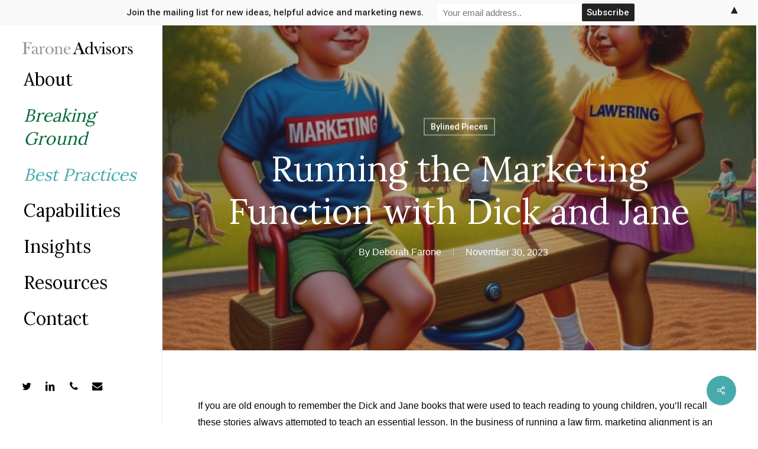

--- FILE ---
content_type: text/javascript
request_url: https://deborahfarone.com/wp-content/plugins/optin-panel/js/script.js?ver=2.2
body_size: 2903
content:
var wpop_horizontal_indent = 60;
var wpop_vertical_indent = 60;
var wpop_active_element = "";
var wpop_displayed = false;
var wpop_subscribing = false;

function wpop_init() {
	jQuery(window).resize(function() {
		if (wpop_active_element == "tab") wpop_tab_position();
		else if (wpop_active_element == "panel") wpop_panel_position();
	});
	var wpop_state = wpop_read_cookie("wpop-state");
	if (wpop_remember_state == "on" && wpop_state == "tab") wpop_show_tab();
	else if (wpop_remember_state == "on" && wpop_state == "panel") wpop_show_panel();
	else {
		var wpop_subscribed = wpop_read_cookie("wpop-subscribed");
		if (wpop_subscribed == wpop_cookie_value) wpop_show_tab();
		else {
			if (wpop_onload_enable == "on") {
				if (wpop_onload_delay == 0) wpop_show_panel();
				else {
					wpop_show_tab();
					setTimeout(function() {
						if (!wpop_displayed) wpop_show_panel();
					}, wpop_onload_delay);
				}
			} else wpop_show_tab();
		}
	}
}

function wpop_show_tab() {
	if (wpop_active_element == "panel") {
		var viewport = {
			width: Math.max(240, jQuery(window).width()),
			height: Math.max(240, jQuery(window).height())
		};
		var panel = jQuery(".wpop-panel");
		var panel_width = parseInt(jQuery(panel).width(), 10);
		var panel_height = parseInt(jQuery(panel).height(), 10);
		var panel_property;
		
		if (jQuery(panel).hasClass("wpop-panel-bottom-left") || jQuery(panel).hasClass("wpop-panel-bottom-center") || jQuery(panel).hasClass("wpop-panel-bottom-right")) {
			panel_property = {"bottom" : "-"+panel_height+"px"};
		} else if (jQuery(panel).hasClass("wpop-panel-top-left") || jQuery(panel).hasClass("wpop-panel-top-center") || jQuery(panel).hasClass("wpop-panel-top-right")) {
			panel_property = {"top" : "-"+panel_height+"px"};
		} else if (jQuery(panel).hasClass("wpop-panel-left-top") || jQuery(panel).hasClass("wpop-panel-left-middle") || jQuery(panel).hasClass("wpop-panel-left-bottom")) {
			panel_property = {"left" : "-"+panel_width+"px"};
		} else if (jQuery(panel).hasClass("wpop-panel-right-top") || jQuery(panel).hasClass("wpop-panel-right-middle") || jQuery(panel).hasClass("wpop-panel-right-bottom")) {
			panel_property = {"right" : "-"+panel_width+"px"};
		}
		jQuery(panel).animate(panel_property, 300, function() {
			var intro_encoded = jQuery(".wpop-content-prefix").attr("data-base64");
			var outro_encoded = jQuery(".wpop-content-suffix").attr("data-base64");
			if (intro_encoded) {
				jQuery(".wpop-content-prefix").html(wpop_encode64(jQuery(".wpop-content-prefix").html()));
			}
			if (outro_encoded) {
				jQuery(".wpop-content-suffix").html(wpop_encode64(jQuery(".wpop-content-suffix").html()));
			}
			_wpop_show_tab();
		});
	} else if (wpop_active_element != "tab") {
		_wpop_show_tab();
	}
}
function _wpop_show_tab() {
	if (wpop_remember_state == "on") wpop_write_cookie("wpop-state", "tab", 180);
	jQuery(".wpop-panel").hide();
	var tab = jQuery(".wpop-tab");
	wpop_tab_position();
	var tab_width = parseInt(jQuery(tab).width(), 10);
	var tab_height = parseInt(jQuery(tab).height(), 10);
	jQuery(tab).show();
	wpop_active_element = "tab";
	if (jQuery(tab).hasClass("wpop-tab-bottom-left") || jQuery(tab).hasClass("wpop-tab-bottom-center") || jQuery(tab).hasClass("wpop-tab-bottom-right") || jQuery(tab).hasClass("wpop-tab-image-bottom-left") || jQuery(tab).hasClass("wpop-tab-image-bottom-center") || jQuery(tab).hasClass("wpop-tab-image-bottom-right")) {
		jQuery(tab).css({"bottom" : "-"+tab_height+"px"});
		jQuery(tab).animate({"bottom" : "0px"}, 100);
	} else if (jQuery(tab).hasClass("wpop-tab-top-left") || jQuery(tab).hasClass("wpop-tab-top-center") || jQuery(tab).hasClass("wpop-tab-top-right") || jQuery(tab).hasClass("wpop-tab-image-top-left") || jQuery(tab).hasClass("wpop-tab-image-top-center") || jQuery(tab).hasClass("wpop-tab-image-top-right")) {
		jQuery(tab).css({"top" : "-"+tab_height+"px"});
		jQuery(tab).animate({"top" : "0px"}, 100);
	} else if (jQuery(tab).hasClass("wpop-tab-left-top") || jQuery(tab).hasClass("wpop-tab-left-middle") || jQuery(tab).hasClass("wpop-tab-left-bottom")) {
		jQuery(tab).css({"left" : "-"+tab_height+"px"});
		jQuery(tab).animate({"left" : "0px"}, 100);
	} else if (jQuery(tab).hasClass("wpop-tab-right-top") || jQuery(tab).hasClass("wpop-tab-right-middle") || jQuery(tab).hasClass("wpop-tab-right-bottom")) {
		jQuery(tab).css({"right" : "-"+tab_height+"px"});
		jQuery(tab).animate({"right" : "0px"}, 100);
	} else if (jQuery(tab).hasClass("wpop-tab-image-left-top") || jQuery(tab).hasClass("wpop-tab-image-left-middle") || jQuery(tab).hasClass("wpop-tab-image-left-bottom")) {
		jQuery(tab).css({"left" : "-"+tab_width+"px"});
		jQuery(tab).animate({"left" : "0px"}, 100);
	} else if (jQuery(tab).hasClass("wpop-tab-image-right-top") || jQuery(tab).hasClass("wpop-tab-image-right-middle") || jQuery(tab).hasClass("wpop-tab-image-right-bottom")) {
		jQuery(tab).css({"right" : "-"+tab_width+"px"});
		jQuery(tab).animate({"right" : "0px"}, 100);
	}
}
function wpop_tab_position() {
	var viewport = {
		width: Math.max(240, jQuery(window).width()),
		height: Math.max(240, jQuery(window).height())
	};
	var tab = jQuery(".wpop-tab");
	var tab_width = parseInt(jQuery(tab).width(), 10);
	var tab_height = parseInt(jQuery(tab).height(), 10);
	if (jQuery(tab).hasClass("wpop-tab-bottom-left") || jQuery(tab).hasClass("wpop-tab-top-left") || jQuery(tab).hasClass("wpop-tab-image-bottom-left") || jQuery(tab).hasClass("wpop-tab-image-top-left")) {
		if (tab_width + wpop_horizontal_indent >= viewport.width - wpop_horizontal_indent) jQuery(tab).css({"left" : "0px"});
		else jQuery(tab).css({"left" : wpop_horizontal_indent+"px"});
	} else if (jQuery(tab).hasClass("wpop-tab-bottom-center") || jQuery(tab).hasClass("wpop-tab-top-center") || jQuery(tab).hasClass("wpop-tab-image-bottom-center") || jQuery(tab).hasClass("wpop-tab-image-top-center")) {
		if (tab_width >= viewport.width) jQuery(tab).css({"left" : "0px"});
		else jQuery(tab).css({"left" : parseInt((viewport.width-tab_width)/2, 10)+"px"});
	} else if (jQuery(tab).hasClass("wpop-tab-bottom-right") || jQuery(tab).hasClass("wpop-tab-top-right") || jQuery(tab).hasClass("wpop-tab-image-bottom-right") || jQuery(tab).hasClass("wpop-tab-image-top-right")) {
		if (tab_width + wpop_horizontal_indent >= viewport.width - wpop_horizontal_indent) jQuery(tab).css({"left" : parseInt((viewport.width - tab_width), 10)+"px"});
		else jQuery(tab).css({"left" : parseInt((viewport.width - tab_width - wpop_horizontal_indent), 10)+"px"});
	} else if (jQuery(tab).hasClass("wpop-tab-right-top")) {
		if (tab_width + wpop_vertical_indent >= viewport.height - wpop_vertical_indent) jQuery(tab).css({"top" : "-"+tab_height+"px"});
		else jQuery(tab).css({"top" : parseInt(wpop_vertical_indent - tab_height, 10)+"px"});
	} else if (jQuery(tab).hasClass("wpop-tab-right-middle")) {
		if (tab_width >= viewport.height) jQuery(tab).css({"top" : "-"+tab_height+"px"});
		else jQuery(tab).css({"top" : parseInt((viewport.height-tab_width)/2 - tab_height, 10)+"px"});
	} else if (jQuery(tab).hasClass("wpop-tab-right-bottom")) {
		if (tab_width + wpop_vertical_indent >= viewport.height - wpop_vertical_indent) jQuery(tab).css({"top" : parseInt(viewport.height - tab_width - tab_height, 10)+"px"});
		else jQuery(tab).css({"top" : parseInt(viewport.height - tab_width - wpop_vertical_indent, 10)+"px"});
	} else if (jQuery(tab).hasClass("wpop-tab-left-top")) {
		if (tab_width + wpop_vertical_indent >= viewport.height - wpop_vertical_indent) jQuery(tab).css({"top" : tab_width+"px"});
		else jQuery(tab).css({"top" : parseInt(wpop_vertical_indent + tab_width, 10)+"px"});
	} else if (jQuery(tab).hasClass("wpop-tab-left-middle")) {
		if (tab_width >= viewport.height) jQuery(tab).css({"top" : "0px"});
		else jQuery(tab).css({"top" : parseInt((viewport.height-tab_width)/2 + tab_width, 10)+"px"});
	} else if (jQuery(tab).hasClass("wpop-tab-left-bottom")) {
		if (tab_width + wpop_vertical_indent >= viewport.height - wpop_vertical_indent) jQuery(tab).css({"top" : viewport.height+"px"});
		else jQuery(tab).css({"top" : parseInt(viewport.height - wpop_vertical_indent, 10)+"px"});
	} else if (jQuery(tab).hasClass("wpop-tab-image-left-top") || jQuery(tab).hasClass("wpop-tab-image-right-top")) {
		if (tab_height + wpop_vertical_indent >= viewport.height - wpop_vertical_indent) jQuery(tab).css({"top" : "0px"});
		else jQuery(tab).css({"top" : wpop_vertical_indent+"px"});
	} else if (jQuery(tab).hasClass("wpop-tab-image-left-middle") || jQuery(tab).hasClass("wpop-tab-image-right-middle")) {
		if (tab_height >= viewport.height) jQuery(tab).css({"top" : "0px"});
		else jQuery(tab).css({"top" : parseInt((viewport.height-tab_height)/2, 10)+"px"});
	} else if (jQuery(tab).hasClass("wpop-tab-image-left-bottom") || jQuery(tab).hasClass("wpop-tab-image-right-bottom")) {
		if (tab_height + wpop_vertical_indent >= viewport.height - wpop_vertical_indent) jQuery(tab).css({"top" : parseInt(viewport.height - tab_height, 10)+"px"});
		else jQuery(tab).css({"top" : parseInt(viewport.height - tab_height - wpop_vertical_indent, 10)+"px"});
	}
}

function wpop_show_panel() {
	wpop_displayed = true;
	if (wpop_remember_state == "on") wpop_write_cookie("wpop-state", "panel", 180);
	
	if (wpop_active_element == "tab") {
		var viewport = {
			width: Math.max(240, jQuery(window).width()),
			height: Math.max(240, jQuery(window).height())
		};
		var tab = jQuery(".wpop-tab");
		var tab_width = parseInt(jQuery(tab).width(), 10);
		var tab_height = parseInt(jQuery(tab).height(), 10);
		var tab_property;
		
		if (jQuery(tab).hasClass("wpop-tab-bottom-left") || jQuery(tab).hasClass("wpop-tab-bottom-center") || jQuery(tab).hasClass("wpop-tab-bottom-right") || jQuery(tab).hasClass("wpop-tab-image-bottom-left") || jQuery(tab).hasClass("wpop-tab-image-bottom-center") || jQuery(tab).hasClass("wpop-tab-image-bottom-right")) {
			tab_property = {"bottom" : "-"+tab_height+"px"};
		} else if (jQuery(tab).hasClass("wpop-tab-top-left") || jQuery(tab).hasClass("wpop-tab-top-center") || jQuery(tab).hasClass("wpop-tab-top-right") || jQuery(tab).hasClass("wpop-tab-image-top-left") || jQuery(tab).hasClass("wpop-tab-image-top-center") || jQuery(tab).hasClass("wpop-tab-image-top-right")) {
			tab_property = {"top" : "-"+tab_height+"px"};
		} else if (jQuery(tab).hasClass("wpop-tab-left-top") || jQuery(tab).hasClass("wpop-tab-left-middle") || jQuery(tab).hasClass("wpop-tab-left-bottom")) {
			tab_property = {"left" : "-"+tab_height+"px"};
		} else if (jQuery(tab).hasClass("wpop-tab-right-top") || jQuery(tab).hasClass("wpop-tab-right-middle") || jQuery(tab).hasClass("wpop-tab-right-bottom")) {
			tab_property = {"right" : "-"+tab_height+"px"};
		} else if (jQuery(tab).hasClass("wpop-tab-image-left-top") || jQuery(tab).hasClass("wpop-tab-image-left-middle") || jQuery(tab).hasClass("wpop-tab-image-left-bottom")) {
			tab_property = {"left" : "-"+tab_width+"px"};
		} else if (jQuery(tab).hasClass("wpop-tab-image-right-top") || jQuery(tab).hasClass("wpop-tab-image-right-middle") || jQuery(tab).hasClass("wpop-tab-image-right-bottom")) {
			tab_property = {"right" : "-"+tab_width+"px"};
		}
		jQuery(tab).animate(tab_property, 100, function() {
			_wpop_show_panel();
		});
	} else {
		_wpop_show_panel();
	}
}
function _wpop_show_panel() {
	jQuery(".wpop-tab").hide();
	var panel = jQuery(".wpop-panel");
	var intro_encoded = jQuery(".wpop-content-prefix").attr("data-base64");
	var outro_encoded = jQuery(".wpop-content-suffix").attr("data-base64");
	if (intro_encoded) {
		jQuery(".wpop-content-prefix").html(wpop_decode64(jQuery(".wpop-content-prefix").html()));
	}
	if (outro_encoded) {
		jQuery(".wpop-content-suffix").html(wpop_decode64(jQuery(".wpop-content-suffix").html()));
	}
	wpop_panel_position();
	var panel_width = parseInt(jQuery(panel).width(), 10);
	var panel_height = parseInt(jQuery(panel).height(), 10);
	jQuery(panel).show();
	wpop_active_element = "panel";
	if (jQuery(panel).hasClass("wpop-panel-bottom-left") || jQuery(panel).hasClass("wpop-panel-bottom-center") || jQuery(panel).hasClass("wpop-panel-bottom-right")) {
		jQuery(panel).css({"bottom" : "-"+panel_height+"px"});
		jQuery(panel).animate({"bottom" : "0px"}, 300);
	} else if (jQuery(panel).hasClass("wpop-panel-top-left") || jQuery(panel).hasClass("wpop-panel-top-center") || jQuery(panel).hasClass("wpop-panel-top-right")) {
		jQuery(panel).css({"top" : "-"+panel_height+"px"});
		jQuery(panel).animate({"top" : "0px"}, 300);
	} else if (jQuery(panel).hasClass("wpop-panel-left-top") || jQuery(panel).hasClass("wpop-panel-left-middle") || jQuery(panel).hasClass("wpop-panel-left-bottom")) {
		jQuery(panel).css({"left" : "-"+panel_width+"px"});
		jQuery(panel).animate({"left" : "0px"}, 300);
	} else if (jQuery(panel).hasClass("wpop-panel-right-top") || jQuery(panel).hasClass("wpop-panel-right-middle") || jQuery(panel).hasClass("wpop-panel-right-bottom")) {
		jQuery(panel).css({"right" : "-"+panel_width+"px"});
		jQuery(panel).animate({"right" : "0px"}, 300);
	}
}
function wpop_panel_position() {
	var viewport = {
		width: Math.max(240, jQuery(window).width()),
		height: Math.max(240, jQuery(window).height())
	};
	var panel = jQuery(".wpop-panel");
	
	var panel_width = parseInt(jQuery(panel).attr("data-width"), 10);
	if (panel_width > viewport.width) {
		panel_width = viewport.width;
		jQuery(panel).width(panel_width);
	}
	jQuery(panel).css({"height" : "auto", "width" : panel_width+"px"});
	jQuery(".wpop-panel-content").css({"height" : "auto"});
	var panel_height = parseInt(jQuery(panel).height(), 10);
	if (panel_height > viewport.height) {
		panel_height = viewport.height;
		jQuery(panel).height(panel_height);
		jQuery(".wpop-panel-content").height(panel_height-30);
		if (jQuery.fn.perfectScrollbar) jQuery(".wpop-panel-content").perfectScrollbar({suppressScrollX: true});
	} else {
		if (jQuery.fn.perfectScrollbar) jQuery(".wpop-panel-content").perfectScrollbar("destroy");
	}
	
	if (jQuery(panel).hasClass("wpop-panel-bottom-left") || jQuery(panel).hasClass("wpop-panel-top-left")) {
		if (panel_width + wpop_horizontal_indent >= viewport.width - wpop_horizontal_indent) jQuery(panel).css({"left" : "0px"});
		else jQuery(panel).css({"left" : wpop_horizontal_indent+"px"});
	} else if (jQuery(panel).hasClass("wpop-panel-bottom-center") || jQuery(panel).hasClass("wpop-panel-top-center")) {
		if (panel_width >= viewport.width) jQuery(panel).css({"left" : "0px"});
		else jQuery(panel).css({"left" : parseInt((viewport.width-panel_width)/2, 10)+"px"});
	} else if (jQuery(panel).hasClass("wpop-panel-bottom-right") || jQuery(panel).hasClass("wpop-panel-top-right")) {
		if (panel_width + wpop_horizontal_indent >= viewport.width - wpop_horizontal_indent) jQuery(panel).css({"left" : parseInt((viewport.width - panel_width), 10)+"px"});
		else jQuery(panel).css({"left" : parseInt((viewport.width - panel_width - wpop_horizontal_indent), 10)+"px"});
	} else if (jQuery(panel).hasClass("wpop-panel-left-top") || jQuery(panel).hasClass("wpop-panel-right-top")) {
		if (panel_height + wpop_vertical_indent >= viewport.height - wpop_vertical_indent) jQuery(panel).css({"top" : "0px"});
		else jQuery(panel).css({"top" : wpop_vertical_indent+"px"});
	} else if (jQuery(panel).hasClass("wpop-panel-left-middle") || jQuery(panel).hasClass("wpop-panel-right-middle")) {
		if (panel_height >= viewport.height) jQuery(panel).css({"top" : "0px"});
		else jQuery(panel).css({"top" : parseInt((viewport.height-panel_height)/2, 10)+"px"});
	} else if (jQuery(panel).hasClass("wpop-panel-left-bottom") || jQuery(panel).hasClass("wpop-panel-right-bottom")) {
		if (panel_height + wpop_vertical_indent >= viewport.height - wpop_vertical_indent) jQuery(panel).css({"top" : parseInt(viewport.height - panel_height, 10)+"px"});
		else jQuery(panel).css({"top" : parseInt(viewport.height - panel_height - wpop_vertical_indent, 10)+"px"});
	}
}

function wpop_subscribe() {
	if (wpop_subscribing) return false;
	wpop_subscribing = true;
	jQuery(".wpop-input-error").removeClass("wpop-input-error");
	var button_label_loading = "<i class='fa fa-spinner fa-spin'></i>&nbsp; "+jQuery("#wpop-submit").attr("data-loading");
	var button_icon = "<i class='fa "+jQuery("#wpop-submit").attr("data-fa-icon")+"'></i>&nbsp; ";
	var button_label = button_icon+jQuery("#wpop-submit").attr("data-label");
	jQuery('#wpop-submit').html(button_label_loading);
	var gdpr = 'off';
	if (jQuery("#wpop-gdpr").is(":checked")) gdpr = 'on';
	
	jQuery.post(wpop_ajax_url, {
		"wpop-name" 	: jQuery("#wpop-name").val(),
		"wpop-email" 	: jQuery("#wpop-email").val(),
		"wpop-gdpr"		: gdpr,
		"action" 		: "wpop_subscribe"
		}, function(return_data) {
			//alert(return_data);
			var data;
			jQuery("#wpop-submit").html(button_label);
			try {
				var data = jQuery.parseJSON(return_data);
				var status = data.status;
				if (status == "OK") {
					wpop_write_cookie("wpop-subscribed", wpop_cookie_value, 180);
					var button_label_subscribed = button_icon+jQuery("#wpop-submit").attr("data-subscribed");
					jQuery('#wpop-submit').html(button_label_subscribed);
					if (wpop_success_close_enable == "on") {
						setTimeout(function() {
							wpop_show_tab();
							jQuery("#wpop-name").val("");
							jQuery("#wpop-email").val("");
							jQuery("#wpop-gdpr").prop("checked", false);
							jQuery("#wpop-submit").html(button_label);
							wpop_subscribing = false;
						}, wpop_success_close_delay);
					} else {
						setTimeout(function() {
							jQuery("#wpop-name").val("");
							jQuery("#wpop-email").val("");
							jQuery("#wpop-gdpr").prop("checked", false);
							jQuery("#wpop-submit").html(button_label);
							wpop_subscribing = false;
						}, 3000);
					}
				} else if (status == "ERROR") {
					wpop_subscribing = false;
					if (data.name == 'ERROR') jQuery("#wpop-name").addClass("wpop-input-error");
					if (data.email == 'ERROR') jQuery("#wpop-email").addClass("wpop-input-error");
					if (data.gdpr == 'ERROR') jQuery("#wpop-gdpr").parent().addClass("wpop-input-error");
				} else {
					wpop_subscribing = false;
					jQuery("#wpop-submit").html("Error!");
				}
			} catch(error) {
				wpop_subscribing = false;
				jQuery("#wpop-submit").html("Error!");
			}
		}
	);
	return false;
}

function wpop_encode64 (data) {
	var b64 = "ABCDEFGHIJKLMNOPQRSTUVWXYZabcdefghijklmnopqrstuvwxyz0123456789+/=";
	var o1, o2, o3, h1, h2, h3, h4, bits, i = 0,
	ac = 0,
	enc = "",
	tmp_arr = [];
	if (!data) return data;
	do {
		o1 = data.charCodeAt(i++);
		o2 = data.charCodeAt(i++);
		o3 = data.charCodeAt(i++);

		bits = o1 << 16 | o2 << 8 | o3;

		h1 = bits >> 18 & 0x3f;
		h2 = bits >> 12 & 0x3f;
		h3 = bits >> 6 & 0x3f;
		h4 = bits & 0x3f;

		tmp_arr[ac++] = b64.charAt(h1) + b64.charAt(h2) + b64.charAt(h3) + b64.charAt(h4);
	} while (i < data.length);
	enc = tmp_arr.join('');
	var r = data.length % 3;
	return (r ? enc.slice(0, r - 3) : enc) + '==='.slice(r || 3);
}
function wpop_decode64(input) {
	var output = "";
	var chr1, chr2, chr3 = "";
	var enc1, enc2, enc3, enc4 = "";
	var i = 0;
	var keyStr = "ABCDEFGHIJKLMNOP" +
		"QRSTUVWXYZabcdef" +
		"ghijklmnopqrstuv" +
		"wxyz0123456789+/" +
		"=";
	var base64test = /[^A-Za-z0-9\+\/\=]/g;
	if (base64test.exec(input)) return "";
	input = input.replace(/[^A-Za-z0-9\+\/\=]/g, "");

	do {
		enc1 = keyStr.indexOf(input.charAt(i++));
		enc2 = keyStr.indexOf(input.charAt(i++));
		enc3 = keyStr.indexOf(input.charAt(i++));
		enc4 = keyStr.indexOf(input.charAt(i++));

		chr1 = (enc1 << 2) | (enc2 >> 4);
		chr2 = ((enc2 & 15) << 4) | (enc3 >> 2);
		chr3 = ((enc3 & 3) << 6) | enc4;

		output = output + String.fromCharCode(chr1);

		if (enc3 != 64) {
			output = output + String.fromCharCode(chr2);
		}
		if (enc4 != 64) {
			output = output + String.fromCharCode(chr3);
		}

		chr1 = chr2 = chr3 = "";
		enc1 = enc2 = enc3 = enc4 = "";

	} while (i < input.length);
	return unescape(output);
}
function wpop_read_cookie(key) {
	var pairs = document.cookie.split("; ");
	for (var i = 0, pair; pair = pairs[i] && pairs[i].split("="); i++) {
		if (pair[0] === key) return pair[1] || "";
	}
	return null;
}
function wpop_write_cookie(key, value, days) {
	if (days) {
		var date = new Date();
		date.setTime(date.getTime()+(days*24*60*60*1000));
		var expires = "; expires="+date.toGMTString();
	} else var expires = "";
	document.cookie = key+"="+value+expires+"; path=/";
}